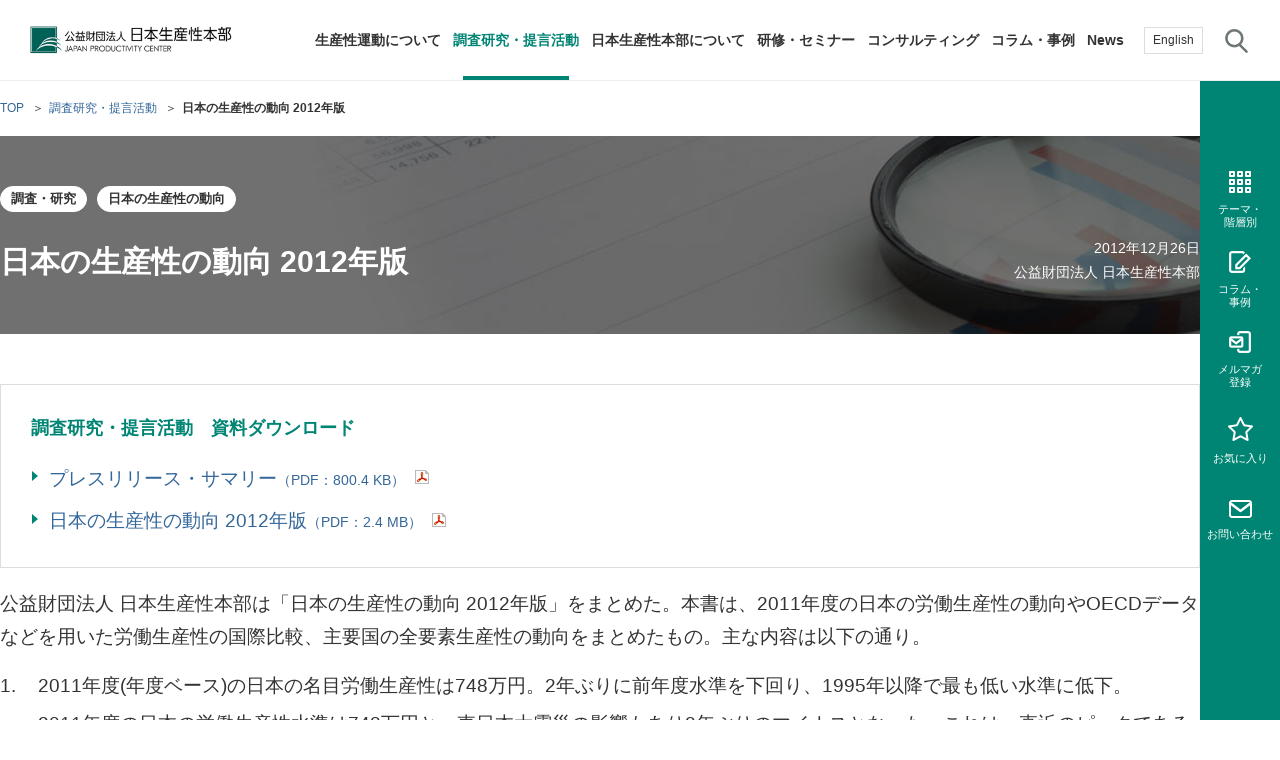

--- FILE ---
content_type: text/html
request_url: https://www.jpc-net.jp/research/detail/002877.html
body_size: 9149
content:
<!DOCTYPE HTML>
<html lang="ja">
<head prefix="og: http://ogp.me/ns# fb: http://ogp.me/ns/fb# article: http://ogp.me/ns/article#">
<meta charset="utf-8">
<meta http-equiv="X-UA-Compatible" content="IE=edge">
<title>日本の生産性の動向 2012年版 | 調査研究・提言活動 | 公益財団法人日本生産性本部</title>
<meta name="description" content="日本の生産性の動向 2012年版。日本生産性本部では、生産性に関する調査研究・提言を行っています。">
<meta name="keywords" content="調査研究,提言活動,生産性運動,生産性">
<meta name="viewport" content="width=device-width">
<meta name="format-detection" content="telephone=no">
<meta property="og:type" content="article">
<meta property="og:title" content="日本の生産性の動向 2012年版 | 調査研究・提言活動 | 公益財団法人日本生産性本部">
<meta property="og:description" content="日本の生産性の動向 2012年版。日本生産性本部では、生産性に関する調査研究・提言を行っています。">
<meta property="og:url" content="https://www.jpc-net.jp/research/detail/002877.html">
<meta property="og:image" content="https://www.jpc-net.jp/common/img/symbol/ogp.png">
<meta property="og:site_name" content="公益財団法人日本生産性本部">
<meta property="og:locale" content="ja_JP">
<link rel="shortcut icon" href="/common/img/symbol/favicon.ico">
<link rel="apple-touch-icon-precomposed" href="/common/img/symbol/apple-touch-icon.png">
<link rel="stylesheet" href="/common/css/base.css">
<link rel="stylesheet" href="/common/plugin/plugin.css">
<link rel="stylesheet" href="/common/css/layout_pc.css">
<link rel="stylesheet" href="/common/css/layout_sp.css">
<link rel="stylesheet" href="/common/css/parts_pc.css">
<link rel="stylesheet" href="/common/css/parts_sp.css">
<script src="/common/lib/jquery.js"></script>
<script src="/common/plugin/plugin.js"></script>
<script src="/common/js/common.js"></script>
<!-- Google Tag Manager -->
<script>(function(w,d,s,l,i){w[l]=w[l]||[];w[l].push({'gtm.start':
new Date().getTime(),event:'gtm.js'});var f=d.getElementsByTagName(s)[0],
j=d.createElement(s),dl=l!='dataLayer'?'&l='+l:'';j.async=true;j.src=
'https://www.googletagmanager.com/gtm.js?id='+i+dl;f.parentNode.insertBefore(j,f);
})(window,document,'script','dataLayer','GTM-P9DPCP4');</script>
<!-- End Google Tag Manager -->
<script>
  var _bownow_trace_id_ = "UTC_59b226859b1eb";
  var hm = document.createElement("script");
  hm.src = "https://contents.bownow.jp/js/trace.js";
  document.getElementsByTagName("head")[0].appendChild(hm);
</script>
<script type="text/javascript">
  var Kairos3Tracker = "nihonseisanseihonbu";
</script>
<script type="text/javascript" charset="utf-8" src="//c.k3r.jp">
</script> 
</head>
<body>
<!-- Google Tag Manager (noscript) -->
<noscript><iframe src="https://www.googletagmanager.com/ns.html?id=GTM-P9DPCP4"
height="0" width="0" style="display:none;visibility:hidden"></iframe></noscript>
<!-- End Google Tag Manager (noscript) --> 
<header id="header" class="Header">
  <div id="headerBody" class="HeaderBody">
    <div class="header-identity">
      <h1 class="identity_logo"><a href="/">公益財団法人日本生産性本部</a></h1>
    <!--/header-identity--></div>
    <nav id="gnav" class="Gnav">
      <aside id="headerUtility" class="HeaderUtility">
        <ul class="utility-link">
          <li class="utility-link_english"><a href="https://jpc.jpc-net.jp/eng/">English</a></li>
          <li class="utility-link_search js-searchmenu"><a href="javascript:void(0);">サイト内検索</a>
            <span class="search-arrow"></span>
            <div id="searchMenu" class="SearchMenu">
             <span class="searchMenu-bar"></span>
             <div class="SearchMenuBody">
                <div class="search-box">
                  <form action="/search-result.html" accept-charset="UTF-8">
                    <div class="txt"><input type="text" name="q" id="MegaMenuSearch02" value="" placeholder="キーワードを入力してください"></div>
                    <div class="btn"><input type="submit" value="検索"></div>
                  </form>
                <!--/search-box--></div>
             <!--/SearchMenuBody--></div>
            <!--/SearchMenu--></div></li>
        </ul>
        <span class="gnav-menu js-sp-gnav-menu"></span>
      <!--/HeaderUtility--></aside>
      <div class="gnav-bg"></div>
      <div id="gnavBody" class="GnavBody">
        <ul class="gnav-list js-megamenu">
          <li data-gmenu="nav01"><a href="/movement/">生産性運動について</a></li>
          <li data-gmenu="nav02"><a href="/research/">調査研究・提言活動</a></li>
          <li data-gmenu="nav03"><a href="/about/">日本生産性本部について</a></li>
          <li data-gmenu="nav04"><a href="/seminar/">研修・セミナー</a></li>
          <li data-gmenu="nav05"><a href="/consulting/">コンサルティング</a></li>
          <li><a href="/column/">コラム・事例</a></li>
          <li class="sp-hidden"><a href="/news/">News</a></li>
        </ul>
        <p class="gnav-list-sp gnav-news"><a href="/news/">News</a></p>
        <p class="gnav-list-sp gnav-english"><a href="https://jpc.jpc-net.jp/eng/">English</a></p>
        <span class="slide-arrow"></span>
        <nav id="megaMenu" class="MegaMenu">
         <span class="megaMenu-bar"></span>
         <div class="MegaMenuBody">
            <p class="MegaMenuList_back"><a href="javascript:void(0);">戻る</a></p>
            <div id="nav01" class="MegaMenuList">
              <div class="MegaMenuList_title">
                <a href="/movement/">
                  <figure><img src="/common/img/menu_im01.png" alt=""/></figure>
                  <h2>生産性運動<br class="sp-hidden">について</h2>
                </a>
              </div>
              <div class="MegaMenuList_links">
                <div class="MegaMenuList_links_inner">
                  <div class="link-list" data-row-pc="3">
                    <ul>
                      <li><a href="/movement/message.html">トップメッセージ</a></li>
                      <li><a href="/movement/productivity.html">生産性とは</a></li>
                      <li><a href="/movement/movement.html">生産性運動とは</a></li>
                      <li><a href="/movement/productivity/">生産性運動再起動</a></li>
                    </ul>
                    <ul>
                      <li><a href="/movement/newyear2026.html">年頭会長所感</a></li>
                      <li><a href="/movement/symposium.html">生産性シンポジウム</a></li>
                      <li><a href="/movement/international/">国際連携・国際交流活動</a></li>
                      <li><a href="/movement/committee/">活動組織</a></li>
                    </ul>
                    <ul>
                      <li><a href="/movement/archive/">過去の活動実績</a></li>
                      <li><a href="/movement/paper/">生産性新聞</a></li>
                      <li><a href="/movement/generalplan.html">綱領・宣言集</a></li>
                      <li><a href="/movement/whitepaper.html">生産性白書</a></li>
                    </ul>
                  </div>
                </div>
              </div>
           </div>
            <div id="nav02" class="MegaMenuList">
              <div class="MegaMenuList_title">
                <a href="/research/">
                  <figure><img src="/common/img/menu_im02.png" alt=""/></figure>
                  <h2>調査研究・提言活動</h2>
                </a>
              </div>
              <div class="MegaMenuList_links">
                <div class="MegaMenuList_links_inner">
                  <div class="search-box">
                    <form action="/research/search.html" method="get" accept-charset="UTF-8">
                      <div class="txt"><input type="text" name="keyword" id="MegaMenuSearch" value="" placeholder="キーワードを入力してください"></div>
                      <div class="btn"><input type="submit" value="検索"></div>
                    </form>
                  <!--/search-box--></div>
                  <div class="link-list" data-row-pc="3">
                    <ul>
                      <li><a href="/research/search.html#select_sort">最新の調査研究・提言活動</a></li>
                      <li><a href="/research/rd/">生産性に関する研究</a></li>
                      <li><a href="/research/mental-health/">働く人のメンタルヘルスに関する調査研究・提言</a></li>
                      <!--<li><a href="/research/experts/">研究フェロー・研究員紹介</a></li>-->
                    </ul>
                    <ul>
                      <li><a href="/research/jcsi/">顧客満足度調査（JCSI）</a></li>
                      <li><a href="/research/list/leisure.html">レジャー白書</a></li>
                      <li><a href="/research/list/employment.html">雇用・賃金に関する調査研究・提言</a></li>
                    </ul>
                    <ul>
                      <li><a href="/research/list/local-government.html">自治体に関する調査研究・提言</a></li>
                      <li><a href="/research/list/other.html">その他の調査研究・提言</a></li>
                    </ul>
                  </div>
                </div>
              </div>
           </div>
            <div id="nav03" class="MegaMenuList">
              <div class="MegaMenuList_title">
                <a href="/about/">
                  <figure><img src="/common/img/menu_im03.png" alt=""/></figure>
                  <h2>日本生産性本部<br class="sp-hidden">について</h2>
                </a>
              </div>
              <div class="MegaMenuList_links">
                <div class="MegaMenuList_links_inner">
                  <div class="link-list" data-row-pc="3">
                    <ul>
                      <li><a href="/about/overview.html">財団概要</a></li>
                      <li><a href="/about/member.html">評議員・理事・監事一覧</a></li>
                      <li><a href="/about/financial.html">定款および業務・財務に関する資料</a></li>
                      <li><a href="/about/conduct.html">行動規範</a></li>
                    </ul>
                    <ul>
                      <li><a href="/about/sdgs.html">SDGsへの取り組み</a></li>
                      <li><a href="/about/history.html">日本生産性本部とは</a></li>
                      <li><a href="/about/access.html">アクセス</a></li>
                      <li><a href="/about/organization.html">全国の生産性機関</a></li>
                    </ul>
                    <ul>
                      <li><a href="/about/kaiin/">賛助会員</a></li>
                      <li><a href="/about/saiyo/">採用情報</a></li>
                      <li><a href="/book/">書籍</a></li>
                      <li><a href="/diary/">手帳</a></li>
                    </ul>
                  </div>
                </div>
              </div>
           </div>
            <div id="nav04" class="MegaMenuList">
              <div class="MegaMenuList_title">
                <a href="/seminar/">
                  <figure><img src="/common/img/menu_im04.png" alt=""/></figure>
                  <h2>研修・セミナー</h2>
                </a>
              </div>
              <div class="MegaMenuList_links">
                <div class="MegaMenuList_links_inner">
                  <div class="search-box">
                    <form action="/seminar/search.html" method="get"  accept-charset="UTF-8">
                      <div class="txt"><input type="text" name="keyword" id="MegaMenuSearch03" value="" placeholder="キーワードを入力してください"></div>
                      <div class="btn"><input type="submit" value="検索"></div>
                    </form>
                  <!--/search-box--></div>
                  <div class="link-list" data-row-pc="auto">
                    <ul>
                      <li><a href="/seminar/hierarchy/">階層別研修</a></li>
                      <li><a href="/seminar/theme/">テーマ別研修</a></li>
                      <li><a href="/seminar/search.html" class="js-gnavi-seminar" data-seminar-target="current">今月の研修・セミナー</a></li>
                      <li><a href="/seminar/search.html" class="js-gnavi-seminar" data-seminar-target="next">来月の研修・セミナー</a></li>
                    </ul>
                    <ul>
                      <li><a href="/seminar/theme/online_archive.html">アーカイブ研修・セミナー</a></li>
                      <li><a href="/seminar/inhouse/">オーダーメイド研修（企業内研修）</a></li>
                      <li><a href="/voice/">参加者の声</a></li>
                      <li><a href="/about/access.html">主な研修会場地図</a></li>
                    </ul>
                  </div>
                </div>
              </div>
           </div>
            <div id="nav05" class="MegaMenuList">
              <div class="MegaMenuList_title">
                <a href="/consulting/">
                  <figure><img src="/common/img/menu_im05.png" alt=""/></figure>
                  <h2>コンサルティング</h2>
                </a>
              </div>
              <div class="MegaMenuList_links">
                <div class="MegaMenuList_links_inner">
                  <div class="link-list" data-row-pc="auto">
                    <ul>
                      <li><a href="/consulting/mc/">経営コンサルティング</a></li>
                      <li><a href="/consulting/course/">経営コンサルタント養成事業</a></li>
                      <li><a href="/consulting/cc/">キャリアコンサルタント養成講座</a></li>
                      <li><a href="/consulting/voice/">お客さまの声</a></li>
                    </ul>
                    <ul>
                      <li><a href="/consulting/consultant/">コンサルタント紹介</a></li>
                      <li><a href="/consulting/employment/">経営コンサルタント候補について</a></li>
                    </ul>
                  </div>
                </div>
              </div>
           </div>
         <!--/MegaMenuBody--></div>
          <p class="gnav-list-sp gnav-news"><a href="/news/">News</a></p>
          <p class="gnav-list-sp gnav-english"><a href="https://jpc.jpc-net.jp/eng/">English</a></p>
        <!--/MegaMenu--></nav>
      <!--/GnavBody--></div>
    <!--/Gnav--></nav>
  <!--/HeaderBody--></div>
<!--/Header--></header>
<main id="main" class="Main">
  <div id="mainBody" class="MainBody">
    <div class="pageGuide">
      <ol class="breadcrumbs" itemscope itemtype="http://schema.org/BreadcrumbList">
        <li itemprop="itemListElement" itemscope itemtype="http://schema.org/ListItem">
          <a itemprop="item" href="/"><span itemprop="name">TOP</span></a>
          <meta itemprop="position" content="1" />
        </li>
        <li itemprop="itemListElement" itemscope itemtype="http://schema.org/ListItem">
          <a itemprop="item" href="/research/"><span itemprop="name">調査研究・提言活動</span></a>
          <meta itemprop="position" content="2" />
        </li>
        <li>日本の生産性の動向 2012年版</li>
      </ol>
    <!--/pageGuide--></div>
    <div class="pageHead heading-bg_research">
      <div class="heading-lv1">
        <div class="block">
          <div class="icon_news_wrap typeWhite"><span class="news_icon">調査・研究</span><span class="news_icon">日本の生産性の動向</span></div>
          <h1 class="heading_title">日本の生産性の動向 2012年版</h1>
        </div>
        <p class="heading_date gp-al-right">2012年12月26日<br>公益財団法人 日本生産性本部</p>
      <!--/heading-lv1--></div>
    <!--/pageHead--></div>
    <div class="container" data-wide="true" data-sidebar="false">
      <div class="contents">
        <div class="dl-box">
          <section>
            <div class="heading-lv4">
              <div class="block">
                <h4 class="heading_title">調査研究・提言活動　資料ダウンロード</h4>
              </div>
            <!--/heading-lv4--></div>
            <ul class="link-text">
<li><a href="/research/assets/pdf/R148attached.pdf" target="_blank" class="a-pdf">プレスリリース・サマリー<span class="text-filesize">（PDF：800.4 KB）</span></a></li>
              <li><a href="/research/assets/pdf/R148attached2.pdf" target="_blank" class="a-pdf">日本の生産性の動向 2012年版<span class="text-filesize">（PDF：2.4 MB）</span></a></li>
            </ul>
          </section>
        </div>
        <p class="text-paragraph">公益財団法人 日本生産性本部は「日本の生産性の動向 2012年版」をまとめた。本書は、2011年度の日本の労働生産性の動向やOECDデータなどを用いた労働生産性の国際比較、主要国の全要素生産性の動向をまとめたもの。主な内容は以下の通り。</p>
<ol class="list-order">
  <li><span class="list_mark">1.</span>2011年度(年度ベース)の日本の名目労働生産性は748万円。2年ぶりに前年度水準を下回り、1995年以降で最も低い水準に低下。
    <div class="list_detail">
      <p>2011年度の日本の労働生産性水準は748万円と、東日本大震災の影響もあり2年ぶりのマイナスとなった。これは、直近のピークである2007年度(798万円)を6％強下回る水準であり、2008年度から停滞傾向が続いている。また、実質労働生産性上昇率は＋0.3％と、前年度(＋3.3％)から大幅に落込んでいる。</p>
    </div>
  </li>
  <li><span class="list_mark">2.</span>2011年(暦年ベース)の日本の労働生産性はOECD加盟34カ国中第19位。前年から2ランク上昇。
    <div class="list_detail">
      <p>2011年の日本の労働生産性(就業者1人当たり名目付加価値)は、73,374ドル(784万円／購買力平価換算)。換算レートの上昇もありドルベースの名目労働生産性水準は6％上昇しており、順位も前年から2ランク上昇した。ただし、主要先進7カ国では1994年から18年連続で最下位となっている。また、就業1時間当たりでみると、日本の労働生産性は41.6ドル(4,442円)、OECD加盟34カ国中第19位であった。</p>
    </div>
  </li>
  <li><span class="list_mark">3.</span>2000年代後半の日本の全要素生産性(TFP)上昇率は＋0.7％。韓国(＋3.2％)を大きく下回っている。
    <div class="list_detail">
      <p>OECDデータベースから５年ごとの平均をみると、2000年代後半の日本の全要素生産性(TFP)上昇率は＋0.7％(2006～2010年平均／年率平均)。2000年代前半と比べると米国(＋0.9%)との差は縮小したものの、2000年代後半の全要素生産性上昇率が主要国で最も高い韓国　　(＋3.2％)を大きく下回っていることがわかった。</p>
    </div>
  </li>
</ol>
        <div class="contact-layout">
          <div class="cv-layout">
  <h6 class="cv_title">お問い合わせ先</h6>
  <div class="cv_detail">
    <p class="gp-al-center">公益財団法人 日本生産性本部 生産性総合研究センター（担当：木内）</p>
    <div class="column-layout" data-row-pc="2" data-row-sp="1">
      <div class="column_item">
        <p class="cv_web_title"><span class="text_label">WEBからのお問い合わせ</span></p>
        <ul class="cv-button gp-al-center">
          <li><a href="/contact/"><span class="button_inner"><span class="link_label">お問い合わせ</span></span></a></li>
        </ul>
      </div>
      <div class="column_item">
        <p class="cv_tel_title"><span class="text_label">電話のお問い合わせ</span></p>
        <ul class="cv_telnumber-list">
          <li>TEL：<a href="tel:03-3511-4016">03-3511-4016</a></li>
        </ul>
        <ul class="list-note">
          <li><span class="list_mark">※</span>営業時間 平日 9：30-17：30<br>
（時間外のFAX、メールなどでのご連絡は翌営業日のお取り扱いとなります）</li>
        </ul>
      </div>
    <!--/column-layout--></div>
  </div>
<!--/box-layout--></div>
        </div>
        <div class="box-layout-v2">
  <h6 class="box_title type-relation">関連リンク</h6>
  <div class="box_detail">
    <div class="column-layout" data-row-pc="2" data-row-sp="1">
      <div class="column_item">
        <ul class="link-text" data-row-pc="1" data-row-sp="1">
          <li><a href="https://www.jpc-net.jp/research/list/trend.html">日本の労働生産性の動向</a></li>
        </ul>
      </div>
      <div class="column_item">
        <ul class="link-text" data-row-pc="1" data-row-sp="1">
          <li><a href="https://www.jpc-net.jp/research/list/comparison.html" >労働生産性の国際比較</a></li>
        </ul>
      </div>
    <!--/column-layout--></div>
  </div>
<!--/box-layout--></div>
        <section>
          <div class="heading-lv2">
            <div class="block">
              <h2 class="heading_title">関連する調査研究・提言活動</h2>
            </div>
          <!--/heading-lv2--></div>
          <ul class="link-text" data-row-pc="2" data-row-sp="1">
<li><a href="/research/detail/002731.html">労働生産性の国際比較2019 </a></li>
<li><a href="/research/detail/002734.html">日本の労働生産性の動向2019</a></li>
<li><a href="/research/detail/002746.html">労働生産性の国際比較2018</a></li>
<li><a href="/research/detail/002756.html">労働生産性の国際比較2017</a></li>
          </ul>
        </section>
        <ul class="link-button gp-al-center">
          <li><a href="/research/"><span class="button_inner"><span class="link_label">調査研究・提言活動一覧へ戻る</span></span></a></li>
        </ul>
      <!--/contents--></div>
    <!--/container--></div>
<div class="localnavi">
  <nav class="localnavi-nav js-localNav js-localnavi-accordion">
    <h2 class="nav_head"><a href="/research/">調査研究・提言活動</a><span class="localNav-trigger js-nav-trigger"></span></h2>
    <ul class="localnavi-button js-nav-target" data-row-pc="4" data-row-sp="1">
      <li><a href="/research/list/trend.html"><span class="button_inner"><span class="link_label">日本の労働生産性の動向</span></span></a></li>
      <li><a href="/research/list/comparison.html"><span class="button_inner"><span class="link_label">労働生産性の国際比較</span></span></a></li>
      <li><a href="/research/rd/report/"><span class="button_inner"><span class="link_label">生産性レポート（各種研究）</span></span></a></li>
      <li><a href="/research/list/analysis_report.html"><span class="button_inner"><span class="link_label">企業分析レポート</span></span></a></li>
      <li><a href="/research/jcsi/"><span class="button_inner"><span class="link_label">顧客満足度調査（JCSI）</span></span></a></li>
      <li><a href="/research/list/leisure.html"><span class="button_inner"><span class="link_label">レジャー白書</span></span></a></li>
      <li><a href="/research/list/new_recruit.html"><span class="button_inner"><span class="link_label">新入社員意識調査</span></span></a></li>
      <li><a href="/research/mental-health/"><span class="button_inner"><span class="link_label">メンタル・ヘルス</span></span></a></li>
      <li><a href="/research/list/employment.html"><span class="button_inner"><span class="link_label">雇用・賃金に関する調査研究・提言</span></span></a></li>
      <li><a href="/research/list/university.html"><span class="button_inner"><span class="link_label">大学に関する調査研究・提言</span></span></a></li>
      <li><a href="/research/list/local-government.html"><span class="button_inner"><span class="link_label">自治体に関する調査研究・提言</span></span></a></li>
      <li><a href="/research/list/other.html"><span class="button_inner"><span class="link_label">その他の調査研究・提言</span></span></a></li>
      <li><a href="/research/rd/"><span class="button_inner"><span class="link_label">生産性に関する研究</span></span></a></li>
      <!--<li><a href="/research/experts/"><span class="button_inner"><span class="link_label">研究フェロー・研究員紹介</span></span></a></li>-->
    </ul>
  <!--/localnavi-nav--></nav>
<!--/localnavi--></div>
  <!--/MainBody--></div>
<!--/Main--></main>
<footer id="footer" class="Footer">
  <div id="footerBody" class="FooterBody">
    <ul class="footer-link" data-row-sp="2">
      <li><a href="https://go.jpc-net.jp/mailmag/entry.html" target="_blank">JPCメールマガジン</a></li>
      <li><a href="/privacy/">個人情報保護方針</a></li>
      <!--<li><a href="/terms.html">サイトのご利用について</a></li>-->
      <li><a href="/sitemap.html">サイトマップ</a></li>
    </ul>
    <div class="footer-copyright">
      <small>&copy; COPYRIGHT JAPAN PRODUCTIVITY CENTER. ALL RIGHTS RESERVED.</small>
    <!--/footer-copyright--></div>
  <!--/FooterBody--></div>
<!--/Footer--></footer>
<nav id="assist" class="Assist">
  <div id="themeArea" class="ThemeArea">
    <h2 class="area-title js-thememenu"><a href="javascript:void(0);">テーマ・<br>階層別</a></h2>
    <div class="themeWrap">
      <div class="themeWrap-inner">
        <p class="theme-lead">日本生産性本部が提供する研修・セミナーを、テーマ別・階層別に検索いただけます。</p>
        <h2 class="theme-heading"><span>テーマ</span>から探す</h2>
        <h3 class="theme-heading-v2 icon-training">人材育成</h3>
        <ul class="theme-list" data-row-pc="4" data-row-sp="2">
          <li><a href="/seminar/theme/executive.html">エグゼクティブ</a></li>
          <li><a href="/seminar/theme/leader_training.html">次世代リーダー・経営人材育成</a></li>
          <li><a href="/seminar/theme/long_term_training.html">ビジネススクール・<br class="pc-hidden">長期研修</a></li>
          <li><a href="/seminar/theme/consultant_training.html">コンサルタント養成<br>
              <span>（中小企業診断士、キャリアコンサルタント）</span></a></li>
          <li><a href="/seminar/theme/global_training.html">グローバル人材育成</a></li>
        </ul>
        <h3 class="theme-heading-v2 icon-challenge">経営課題</h3>
        <ul class="theme-list" data-row-pc="6" data-row-sp="2">
          <li><a href="/seminar/theme/strategy.html">経営戦略</a></li>
          <li><a href="/seminar/theme/od.html">組織開発・組織活性化</a></li>
          <li><a href="/seminar/theme/leadership.html">リーダーシップ・<br>マネジメント</a></li>
          <li><a href="/seminar/theme/productivity.html">生産性向上</a></li>
          <li><a href="/seminar/theme/business_improvement.html">業務改善</a></li>
          <li><a href="/seminar/theme/cs.html">経営品質・顧客満足</a></li>
          <li><a href="/seminar/theme/union.html">労働組合・労使関係</a></li>
          <li><a href="/seminar/theme/workstyle.html">働き方改革・<br>ワークライフバランス</a></li>
          <li><a href="/seminar/theme/compliance.html">企業倫理・<br class="pc-hidden">コンプライアンス</a></li>
          <li><a href="/seminar/theme/diversity.html">ダイバーシティ・<br class="pc-hidden">女性活躍</a></li>
          <li><a href="/seminar/theme/carrier_design.html">キャリアデザイン</a></li>
          <li><a href="/seminar/theme/health_care.html">ヘルスケア・<br class="pc-hidden">メンタルヘルス</a></li>
          <li><a href="/seminar/theme/dx.html">DX人材育成</a></li>
        </ul>
        <h3 class="theme-heading-v2 icon-skill">スキル</h3>
        <ul class="theme-list" data-row-pc="6" data-row-sp="2">
          <li><a href="/seminar/theme/communication.html">コミュニケーション</a></li>
          <li><a href="/seminar/theme/hr_labor.html">人事・労務</a></li>
          <li><a href="/seminar/theme/evaluation.html">賃金・評価・考課</a></li>
          <li><a href="/seminar/theme/finance.html">会計・財務</a></li>
          <li><a href="/seminar/theme/coaching.html">部下育成・コーチング</a></li>
          <li><a href="/seminar/theme/imagination.html">ロジカルシンキング・<br>問題解決・発想力</a></li>
          <li><a href="/seminar/theme/presentation.html">ファシリテーション・<br>プレゼンテーション</a></li>
          <li><a href="/seminar/theme/debate.html">ビジネスディベート・<br class="pc-hidden">交渉力</a></li>
          <li><a href="/seminar/theme/writing.html">ビジネスライティング</a></li>
          <li><a href="/seminar/theme/marketing.html">営業・マーケティング</a></li>
          <li><a href="/seminar/theme/ie.html">IE・生産管理</a></li>
          <li><a href="/seminar/theme/business_development.html">事業開発</a></li>
        </ul>
        <h3 class="theme-heading-v2 icon-other">その他</h3>
        <ul class="theme-list" data-row-pc="4" data-row-sp="2">
          <li><a href="/seminar/theme/training_cruises.html">洋上研修</a></li>
          <li><a href="/seminar/theme/municipality.html">自治体・学校・病院経営</a></li>
          <li><a href="/seminar/theme/online_live.html">オンライン（ライブ）</a></li>
          <li><a href="/seminar/theme/online_archive.html">オンライン（アーカイブ・オンデマンド）</a></li>
        </ul>
        <h2 class="theme-heading"><span>階層</span>から探す</h2>
        <ul class="theme-list" data-row-pc="6" data-row-sp="2">
          <li><a href="/seminar/hierarchy/director.html">経営者・役員</a></li>
          <li><a href="/seminar/hierarchy/next_generations.html">次世代経営幹部</a></li>
          <li><a href="/seminar/hierarchy/general_manager.html">上級管理者（部長）</a></li>
          <li><a href="/seminar/hierarchy/manager.html">管理者（課長）</a></li>
          <li><a href="/seminar/hierarchy/chief.html">係長・リーダー</a></li>
          <li><a href="/seminar/hierarchy/mid.html">中堅社員</a></li>
          <li><a href="/seminar/hierarchy/young.html">若手社員</a></li>
          <li><a href="/seminar/hierarchy/freshman.html">新入社員</a></li>
<!---
          <li><a href="/seminar/hierarchy/senior.html">シニア・ベテラン層</a></li>
--->
          <li><a href="/seminar/hierarchy/union_leader.html">労働組合役員</a></li>
        </ul>
      </div>
    </div>
  <!--/ThemeArea--></div>
  <p class="ColumnArea"><a href="/column/">コラム・<br>事例</a></p>
  <p class="MagazineArea"><a href="https://go.jpc-net.jp/mailmag/entry.html" target="_blank">メルマガ<br>登録</a></p>
  <div id="favoriteArea" class="FavoriteArea">
    <h2 class="area-title js-favorite-modal"><a href="javascript:void(0);">お気に入り</a></h2>
    <div class="favoriteWrap">
      <div class="favoriteWrap-inner">

      </div>
    </div>
  <!--/FavoriteArea--></div>
  <p id="inquiryArea" class="InquiryArea"><a href="/contact/">お問い<br class="pc-hidden">合わせ</a></p>
  <div id="pagetop" class="Pagetop js-pagetop">
    <a href="#header">ページ上部へ</a>
  <!--/Pagetop--></div>
<!--/Assist--></nav>
<script type="text/javascript">
piAId = '1006022';
piCId = '113923';
piHostname = 'pi.pardot.com';

(function() {
    function async_load(){
        var s = document.createElement('script'); s.type = 'text/javascript';
        s.src = ('https:' == document.location.protocol ? 'https://pi' : 'http://cdn') + '.pardot.com/pd.js';
        var c = document.getElementsByTagName('script')[0]; c.parentNode.insertBefore(s, c);
    }
    if(window.attachEvent) { window.attachEvent('onload', async_load); }
    else { window.addEventListener('load', async_load, false); }
})();
</script>
</body>
</html>
